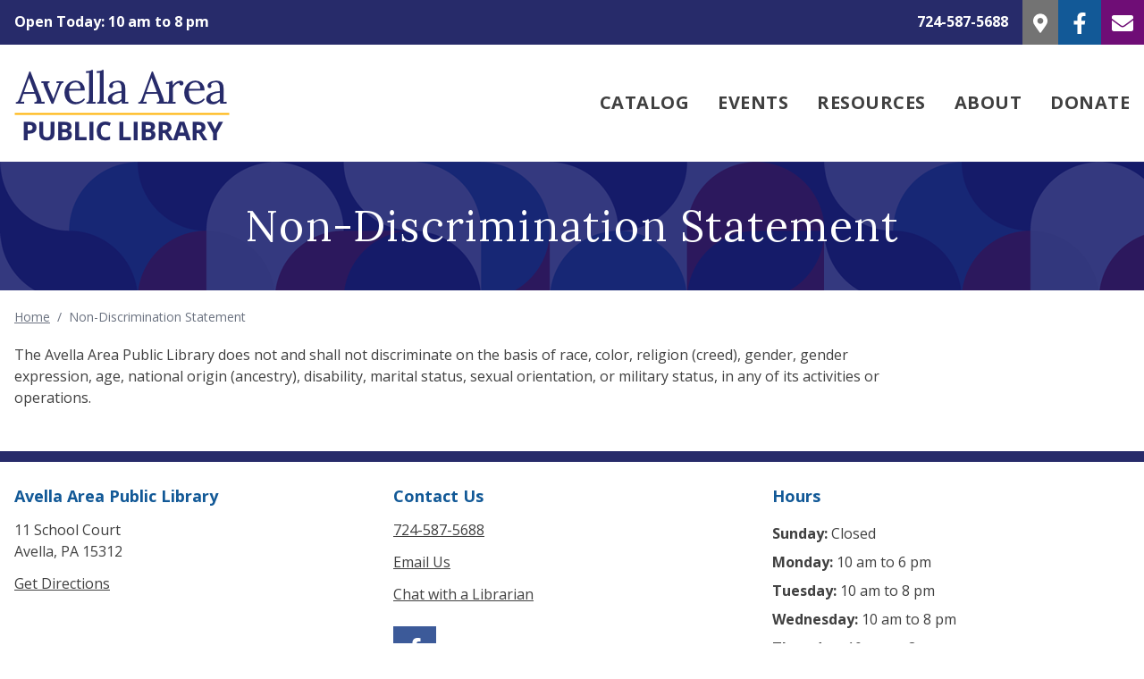

--- FILE ---
content_type: text/html; charset=UTF-8
request_url: https://www.avellalibrary.org/non-discrimination-statement
body_size: 5717
content:
<!DOCTYPE html>
<html lang="en">
<head>
  <meta name="viewport" content="width=device-width, initial-scale=1.0">

    <link rel="alternate" hreflang="en" href="https://www.avellalibrary.org">

    <link rel="home" href="https://www.avellalibrary.org/"/>
<link rel="canonical" href="https://www.avellalibrary.org/non-discrimination-statement">
<meta property="og:url" content="https://www.avellalibrary.org/non-discrimination-statement"/><meta name="twitter:url" content="https://www.avellalibrary.org/non-discrimination-statement"/><meta property="og:locale" content="en-US"/>
<title>Non-Discrimination Statement | Avella Area Public Library</title>
<meta name="description" content="We serve the Avella School District, West Middletown Boro, Cross Creek, Hopewell, and Independence Township"/>
<meta name="image" content="https://assets.nlcnet.net/0683/images/_1200x675_crop_center-center_none/4227/Avella-Area-Public-Library-SEO-Image.jpg"/>
<meta name="robots" content="all"/>
<meta name="referrer" content="no-referrer-when-downgrade"/>
<meta property="og:type" content="website">
<meta name="twitter:card" content="summary_large_image"/>
<meta property="og:title" content="Non-Discrimination Statement">
<meta property="og:description" content="We serve the Avella School District, West Middletown Boro, Cross Creek, Hopewell, and Independence Township">
<meta property="og:image" content="https://assets.nlcnet.net/0683/images/_1200x630_crop_center-center_none/4227/Avella-Area-Public-Library-SEO-Image.jpg">
<meta name="twitter:title" content="Non-Discrimination Statement"/>
<meta name="twitter:description" content="We serve the Avella School District, West Middletown Boro, Cross Creek, Hopewell, and Independence Township"/>
<meta name="twitter:image" content="https://assets.nlcnet.net/0683/images/_1200x600_crop_center-center_none/4227/Avella-Area-Public-Library-SEO-Image.jpg"/>
<meta property="og:image:type" content="image/jpeg">
<meta property="og:image:width" content="1200">
<meta property="og:image:height" content="630">

<link rel="alternate" href="https://www.avellalibrary.org/non-discrimination-statement" hreflang="en-us"/>
    <!-- Google Analytics -->
  <script async src="https://www.googletagmanager.com/gtag/js?id=G-7C4WHT2XZM"></script>
  <script>
    window.dataLayer = window.dataLayer || [];
    function gtag(){dataLayer.push(arguments);}
    gtag('js', new Date());

    gtag('config', 'G-7C4WHT2XZM');
  </script>

    <link rel="preconnect" href="https://fonts.googleapis.com">
  <link rel="preconnect" href="https://fonts.gstatic.com" crossorigin>
  <link href="https://fonts.googleapis.com/css2?family=Lora:ital@0;1&family=Open+Sans:wght@400;700;800&display=swap" rel="stylesheet">

      
<link rel="apple-touch-icon" sizes="180x180" href="/apple-touch-icon.png">
<link rel="icon" type="image/png" sizes="32x32" href="/favicon-32x32.png">
<link rel="icon" type="image/png" sizes="16x16" href="/favicon-16x16.png">
<link rel="manifest" href="/site.webmanifest">
<link rel="mask-icon" href="/safari-pinned-tab.svg" color="#121869">
<meta name="msapplication-TileColor" content="#121869">
<meta name="theme-color" content="#ffffff">

    <link href="https://cdn.jsdelivr.net/npm/@fancyapps/ui@4.0/dist/fancybox.css" rel="stylesheet">

  <!-- Custom styles for this template -->
  <link href="/app/styles-a7a5714bd5.css" rel="stylesheet">

    
</head>
<body class="font-open-sans text-neutral-700">
  <a href="#main-content-start" class="sr-only sr-only-focusable" title="Skip over the navigation directly to main content of the page">Skip to main content</a>
    <div id="page-wrap">
      <header>
        <div class="text-white bg-brand-blue-dark">
    <div class="xl:container">
      <div class="content-between lg:flex">
        <div class="px-4 py-3 font-bold text-center lg:text-left lg:flex-grow">
                      
                        
      Open Today: 10 am to 8 pm
                    </div>
        <div class="hidden lg:flex">
          <div class="px-4 py-3 font-bold">724-587-5688</div>
          <a class="block p-3 bg-brand-gray" href="https://goo.gl/maps/3q5dZi4GApCoAyrX9" target="_blank"><svg class="svg-inline--fa fa-map-marker-alt fa-w-12 h-6 w-4 inline-block" aria-hidden="true" focusable="false" data-prefix="fas" data-icon="map-marker-alt" role="img" xmlns="http://www.w3.org/2000/svg" viewBox="0 0 384 512"><path fill="currentColor" d="M172.268 501.67C26.97 291.031 0 269.413 0 192 0 85.961 85.961 0 192 0s192 85.961 192 192c0 77.413-26.97 99.031-172.268 309.67-9.535 13.774-29.93 13.773-39.464 0zM192 272c44.183 0 80-35.817 80-80s-35.817-80-80-80-80 35.817-80 80 35.817 80 80 80z"></path></svg></a>
          <a class="block p-3 bg-brand-blue" href="https://www.facebook.com/profile.php?id=100065043721837" target="_blank"><svg class="h-6 w-6 inline-block" xmlns="http://www.w3.org/2000/svg" viewBox="0 0 320 512"><!--! Font Awesome Pro 6.1.2 by @fontawesome - https://fontawesome.com License - https://fontawesome.com/license (Commercial License) Copyright 2022 Fonticons, Inc. --><path fill="currentColor" d="M279.14 288l14.22-92.66h-88.91v-60.13c0-25.35 12.42-50.06 52.24-50.06h40.42V6.26S260.43 0 225.36 0c-73.22 0-121.08 44.38-121.08 124.72v70.62H22.89V288h81.39v224h100.17V288z"/></svg>
</a>
          <a class="block p-3 bg-brand-purple" href="mailto:Avellalibrary3432@gmail.com"><svg class="svg-inline--fa fa-envelope fa-w-16 h-6 w-6 inline-block" aria-hidden="true" data-prefix="fas" data-icon="envelope" role="img" xmlns="http://www.w3.org/2000/svg" viewBox="0 0 512 512"><path fill="currentColor" d="M502.3 190.8c3.9-3.1 9.7-.2 9.7 4.7V400c0 26.5-21.5 48-48 48H48c-26.5 0-48-21.5-48-48V195.6c0-5 5.7-7.8 9.7-4.7 22.4 17.4 52.1 39.5 154.1 113.6 21.1 15.4 56.7 47.8 92.2 47.6 35.7.3 72-32.8 92.3-47.6 102-74.1 131.6-96.3 154-113.7zM256 320c23.2.4 56.6-29.2 73.4-41.4 132.7-96.3 142.8-104.7 173.4-128.7 5.8-4.5 9.2-11.5 9.2-18.9v-19c0-26.5-21.5-48-48-48H48C21.5 64 0 85.5 0 112v19c0 7.4 3.4 14.3 9.2 18.9 30.6 23.9 40.7 32.4 173.4 128.7 16.8 12.2 50.2 41.8 73.4 41.4z"></path></svg></a>
        </div>
      </div>
    </div>
  </div>
  <div class="xl:container">
    <div class="flex items-center justify-between">
      <div class="flex-grow">
        <a class="block p-2 lg:p-4" href="/" title="Back to Home Page">
          <img class="max-w-full max-h-[56px] lg:max-h-[100px]" src="/img/logo.png" alt="Avella Area Public Library" />
        </a>
      </div>
      <div class="flex text-white lg:hidden">
        <a class="block px-3 py-5 ml-1 bg-brand-purple" href="tel:724-587-5688">
          <svg class="svg-inline--fa fa-phone-alt fa-w-16 h-8 w-8 inline-block" aria-hidden="true" focusable="false" data-prefix="fas" data-icon="phone-alt" role="img" xmlns="http://www.w3.org/2000/svg" viewBox="0 0 512 512"><path fill="currentColor" d="M497.39 361.8l-112-48a24 24 0 0 0-28 6.9l-49.6 60.6A370.66 370.66 0 0 1 130.6 204.11l60.6-49.6a23.94 23.94 0 0 0 6.9-28l-48-112A24.16 24.16 0 0 0 122.6.61l-104 24A24 24 0 0 0 0 48c0 256.5 207.9 464 464 464a24 24 0 0 0 23.4-18.6l24-104a24.29 24.29 0 0 0-14.01-27.6z"></path></svg>
        </a>
        <a class="block px-4 py-5 ml-1 bg-brand-gray" href="https://goo.gl/maps/3q5dZi4GApCoAyrX9" target="_blank">
          <svg class="svg-inline--fa fa-map-marker-alt fa-w-12 h-8 w-6 inline-block" aria-hidden="true" focusable="false" data-prefix="fas" data-icon="map-marker-alt" role="img" xmlns="http://www.w3.org/2000/svg" viewBox="0 0 384 512"><path fill="currentColor" d="M172.268 501.67C26.97 291.031 0 269.413 0 192 0 85.961 85.961 0 192 0s192 85.961 192 192c0 77.413-26.97 99.031-172.268 309.67-9.535 13.774-29.93 13.773-39.464 0zM192 272c44.183 0 80-35.817 80-80s-35.817-80-80-80-80 35.817-80 80 35.817 80 80 80z"></path></svg>
        </a>
        <button type="button" aria-label="Main Navigation Toggle" title="Main Navigation Toggle" aria-haspopup="true" aria-controls="main-nav" aria-expanded="false" class="px-3 py-5 ml-1 main-nav-toggle bg-brand-blue-dark" id="main-nav-toggle">
          <svg class="svg-inline--fa fa-bars fa-w-14 h-8 w-8 inline-block" aria-hidden="true" focusable="false" data-prefix="fas" data-icon="bars" role="img" xmlns="http://www.w3.org/2000/svg" viewBox="0 0 448 512"><path fill="currentColor" d="M16 132h416c8.837 0 16-7.163 16-16V76c0-8.837-7.163-16-16-16H16C7.163 60 0 67.163 0 76v40c0 8.837 7.163 16 16 16zm0 160h416c8.837 0 16-7.163 16-16v-40c0-8.837-7.163-16-16-16H16c-8.837 0-16 7.163-16 16v40c0 8.837 7.163 16 16 16zm0 160h416c8.837 0 16-7.163 16-16v-40c0-8.837-7.163-16-16-16H16c-8.837 0-16 7.163-16 16v40c0 8.837 7.163 16 16 16z"></path></svg>

        </button>
      </div>
      <div>
            <nav class="absolute left-0 z-10 hidden w-full bg-brand-blue-dark top-[120px] lg:bg-transparent lg:w-auto lg:static lg:block lg:py-1" id="main-nav" role="menu" tabindex="-1"><ul class="list-none"><li class="lg:relative lg:inline-block group"><div class="flex items-center justify-between px-2 lg:px-0"><a class="flex-grow block px-4 py-3 text-xl font-bold tracking-wide text-white uppercase transition-colors duration-300 ease-linear lg:text-neutral-700 xl:px-8 lg:py-2 lg:inline-block lg:hover:bg-brand-blue-dark lg:hover:text-white" role="menuitem" href="https://www.avellalibrary.org/catalog">
                Catalog
              </a></div></li><li class="lg:relative lg:inline-block group"><div class="flex items-center justify-between px-2 lg:px-0"><a class="flex-grow block px-4 py-3 text-xl font-bold tracking-wide text-white uppercase transition-colors duration-300 ease-linear lg:text-neutral-700 xl:px-8 lg:py-2 lg:inline-block lg:hover:bg-brand-blue-dark lg:hover:text-white" role="menuitem" href="https://www.avellalibrary.org/events">
                Events
              </a></div></li><li class="lg:relative lg:inline-block group"><div class="flex items-center justify-between px-2 lg:px-0"><a class="flex-grow block px-4 py-3 text-xl font-bold tracking-wide text-white uppercase transition-colors duration-300 ease-linear lg:text-neutral-700 xl:px-8 lg:py-2 lg:inline-block lg:hover:bg-brand-blue-dark lg:hover:text-white" role="menuitem" href="https://www.avellalibrary.org/resources">
                Resources
              </a><button type="button" aria-label="Main Navigation Subpages Toggle" title="Main Navigation Subpages Toggle" aria-expanded="false" aria-controls="main-navigation-subpages" _="on click toggle .hidden on the <div/> in me then toggle .hidden on the next <ul/>"><div class="block px-4 text-white main-nav-chevron lg:hidden"><svg class="svg-inline--fa fa-chevron-right fa-w-10 h-5 w-5 inline-block" aria-hidden="true" focusable="false" data-prefix="fas" data-icon="chevron-right" role="img" xmlns="http://www.w3.org/2000/svg" viewBox="0 0 320 512"><path fill="currentColor" d="M285.476 272.971L91.132 467.314c-9.373 9.373-24.569 9.373-33.941 0l-22.667-22.667c-9.357-9.357-9.375-24.522-.04-33.901L188.505 256 34.484 101.255c-9.335-9.379-9.317-24.544.04-33.901l22.667-22.667c9.373-9.373 24.569-9.373 33.941 0L285.475 239.03c9.373 9.372 9.373 24.568.001 33.941z"></path></svg></div><div class="hidden px-4 text-white main-nav-chevron lg:hidden"><svg class="svg-inline--fa fa-chevron-down fa-w-14 h-5 w-5 inline-block" aria-hidden="true" focusable="false" data-prefix="fas" data-icon="chevron-down" role="img" xmlns="http://www.w3.org/2000/svg" viewBox="0 0 448 512"><path fill="currentColor" d="M207.029 381.476L12.686 187.132c-9.373-9.373-9.373-24.569 0-33.941l22.667-22.667c9.357-9.357 24.522-9.375 33.901-.04L224 284.505l154.745-154.021c9.379-9.335 24.544-9.317 33.901.04l22.667 22.667c9.373 9.373 9.373 24.569 0 33.941L240.971 381.476c-9.373 9.372-24.569 9.372-33.942 0z"></path></svg></div></button></div><ul id="main-navigation-subpages" class="left-0 z-20 hidden w-full divide-y-2 divide-white/30 divide shadow-lg lg:absolute lg:w-64 lg:group-hover:block bg-brand-blue top-[43px] "><li><a class="block px-4 py-3 text-white normal-case lg:px-3 lg:font-bold hover:bg-white/20" href="https://www.avellalibrary.org/resources/ebooks-and-audio-books">eBooks and Audio Books</a></li><li><a class="block px-4 py-3 text-white normal-case lg:px-3 lg:font-bold hover:bg-white/20" href="https://www.avellalibrary.org/resources/just-for-kids">Just for Kids</a></li><li><a class="block px-4 py-3 text-white normal-case lg:px-3 lg:font-bold hover:bg-white/20" href="https://www.avellalibrary.org/resources/classes-or-courses">Courses or Groups</a></li><li><a class="block px-4 py-3 text-white normal-case lg:px-3 lg:font-bold hover:bg-white/20" href="https://www.avellalibrary.org/resources/job-resources">Job Resources</a></li><li><a class="block px-4 py-3 text-white normal-case lg:px-3 lg:font-bold hover:bg-white/20" href="https://www.avellalibrary.org/resources/research">Research</a></li><li><a class="block px-4 py-3 text-white normal-case lg:px-3 lg:font-bold hover:bg-white/20" href="https://www.avellalibrary.org/resources/sciences">Sciences</a></li><li><a class="block px-4 py-3 text-white normal-case lg:px-3 lg:font-bold hover:bg-white/20" href="https://www.avellalibrary.org/resources/health">Health</a></li><li><a class="block px-4 py-3 text-white normal-case lg:px-3 lg:font-bold hover:bg-white/20" href="https://www.avellalibrary.org/resources/governmental-resources">Governmental Resources</a></li></ul></li><li class="lg:relative lg:inline-block group"><div class="flex items-center justify-between px-2 lg:px-0"><a class="flex-grow block px-4 py-3 text-xl font-bold tracking-wide text-white uppercase transition-colors duration-300 ease-linear lg:text-neutral-700 xl:px-8 lg:py-2 lg:inline-block lg:hover:bg-brand-blue-dark lg:hover:text-white" role="menuitem" href="https://www.avellalibrary.org/about">
                About
              </a><button type="button" aria-label="Main Navigation Subpages Toggle" title="Main Navigation Subpages Toggle" aria-expanded="false" aria-controls="main-navigation-subpages" _="on click toggle .hidden on the <div/> in me then toggle .hidden on the next <ul/>"><div class="block px-4 text-white main-nav-chevron lg:hidden"><svg class="svg-inline--fa fa-chevron-right fa-w-10 h-5 w-5 inline-block" aria-hidden="true" focusable="false" data-prefix="fas" data-icon="chevron-right" role="img" xmlns="http://www.w3.org/2000/svg" viewBox="0 0 320 512"><path fill="currentColor" d="M285.476 272.971L91.132 467.314c-9.373 9.373-24.569 9.373-33.941 0l-22.667-22.667c-9.357-9.357-9.375-24.522-.04-33.901L188.505 256 34.484 101.255c-9.335-9.379-9.317-24.544.04-33.901l22.667-22.667c9.373-9.373 24.569-9.373 33.941 0L285.475 239.03c9.373 9.372 9.373 24.568.001 33.941z"></path></svg></div><div class="hidden px-4 text-white main-nav-chevron lg:hidden"><svg class="svg-inline--fa fa-chevron-down fa-w-14 h-5 w-5 inline-block" aria-hidden="true" focusable="false" data-prefix="fas" data-icon="chevron-down" role="img" xmlns="http://www.w3.org/2000/svg" viewBox="0 0 448 512"><path fill="currentColor" d="M207.029 381.476L12.686 187.132c-9.373-9.373-9.373-24.569 0-33.941l22.667-22.667c9.357-9.357 24.522-9.375 33.901-.04L224 284.505l154.745-154.021c9.379-9.335 24.544-9.317 33.901.04l22.667 22.667c9.373 9.373 9.373 24.569 0 33.941L240.971 381.476c-9.373 9.372-24.569 9.372-33.942 0z"></path></svg></div></button></div><ul id="main-navigation-subpages" class="left-0 z-20 hidden w-full divide-y-2 divide-white/30 divide shadow-lg lg:absolute lg:w-64 lg:group-hover:block bg-brand-blue top-[43px] "><li><a class="block px-4 py-3 text-white normal-case lg:px-3 lg:font-bold hover:bg-white/20" href="https://www.avellalibrary.org/about/library-cards">Library Cards</a></li><li><a class="block px-4 py-3 text-white normal-case lg:px-3 lg:font-bold hover:bg-white/20" href="https://www.avellalibrary.org/about/library-news">Library News</a></li><li><a class="block px-4 py-3 text-white normal-case lg:px-3 lg:font-bold hover:bg-white/20" href="https://www.avellalibrary.org/about/chat-with-a-librarian">Chat with a Librarian</a></li></ul></li><li class="lg:relative lg:inline-block group"><div class="flex items-center justify-between px-2 lg:px-0"><a class="flex-grow block px-4 py-3 text-xl font-bold tracking-wide text-white uppercase transition-colors duration-300 ease-linear lg:text-neutral-700 xl:px-8 lg:py-2 lg:inline-block lg:hover:bg-brand-blue-dark lg:hover:text-white" role="menuitem" href="https://www.avellalibrary.org/donate">
                Donate
              </a></div></li></ul></nav>      </div>
    </div>
  </div>
</header>
  
      
        
  
                                
    
  <div class="relative bg-heading-pattern">
    <div class="relative px-4 text-center z-[8] xl:container">
      <h1 class="main-heading">Non-Discrimination Statement</h1>
    </div>
    <div class="absolute inset-0 bg-[#121869] opacity-[.85]"></div>
  </div>
  <div class="px-4 xl:container">
          <div id="page">
  <div id="crumbs" class="hidden lg:block">
            <ul class="my-5 space-x-2 text-sm text-gray-500"><li class="inline-block"><a href="/">Home</a></li><li class="inline-block">/</li><li class="inline-block">Non-Discrimination Statement</li></ul>      </div>

  <div id="content" class="flex gap-8 justify-items-start">
    <div id="main-content-start" class="flex-grow max-w-full">
                        <div class="default-content">
                      <p>The Avella Area Public Library does not and shall not discriminate on the basis of race, color, religion (creed), gender, gender expression, age, national origin (ancestry), disability, marital status, sexual orientation, or military status, in any of its activities or operations.</p>
            </div>
                  </div>

          <div id="sidebar" class="hidden w-[280px] flex-shrink-0 lg:block">
                  
        
  
                                

          
              </div>
      </div>
</div>
      </div>
</div>
  <footer>
  <div class="pt-2 mt-8 border-t-[12px] border-t-brand-blue-dark">
    <div class="xl:container">
      <div class="grid grid-cols-1 gap-6 p-4 md:grid-cols-2 lg:grid-cols-3">
        <div>
          <div class="mb-3 text-lg font-bold text-brand-blue">Avella Area Public Library</div>
          <address class="mb-3 not-italic">
            11 School Court<br>
            Avella, PA 15312
          </address>
          <a class="block mb-6 underline" href="https://goo.gl/maps/3q5dZi4GApCoAyrX9" target="_blank">Get Directions</a>
        </div>
        <div>
          <div class="mb-3 text-lg font-bold text-brand-blue">Contact Us</div>
          <div class="mb-3"><a href="tel:724-587-5688" class="underline">724-587-5688</a></div>
          <p><a class="inline-block mb-3 underline" href="mailto:Avellalibrary3432@gmail.com">Email Us</a></p>
          <a class="block mb-6 underline" href="http://waggin.org/chat-with-a-librarian/" target="_blank">Chat with a Librarian</a>
          <a class="inline-block p-3 text-white bg-social-facebook" href="https://www.facebook.com/profile.php?id=100065043721837" target="_blank"><svg class="h-6 w-6 inline-block" xmlns="http://www.w3.org/2000/svg" viewBox="0 0 320 512"><!--! Font Awesome Pro 6.1.2 by @fontawesome - https://fontawesome.com License - https://fontawesome.com/license (Commercial License) Copyright 2022 Fonticons, Inc. --><path fill="currentColor" d="M279.14 288l14.22-92.66h-88.91v-60.13c0-25.35 12.42-50.06 52.24-50.06h40.42V6.26S260.43 0 225.36 0c-73.22 0-121.08 44.38-121.08 124.72v70.62H22.89V288h81.39v224h100.17V288z"/></svg>
</a>
        </div>
        <div>
          <div class="mb-3 text-lg font-bold text-brand-blue">Hours</div>
          <div class="mb-3 leading-loose">
                        <strong>Sunday:</strong> Closed<br>
            <strong>Monday:</strong> 10 am to 6 pm<br>
            <strong>Tuesday:</strong> 10 am to 8 pm<br>
            <strong>Wednesday:</strong> 10 am to 8 pm<br>
            <strong>Thursday:</strong> 10 am to 8 pm<br>
            <strong>Friday:</strong> Closed<br>
            <strong>Saturday:</strong> 10 am to 5 pm
          </div>
          <div>Closed on all official US Government holidays.</div>
        </div>
      </div>
      <div class="p-2 border-t md:p-4 border-t-brand-blue-dark">
        <p class="text-sm">&copy;2026 Avella Area Public Library. All Rights Reserved. <a class="underline" href="https://www.avellalibrary.org/privacy-policy">Privacy Policy</a> | <a class="underline" href="https://www.avellalibrary.org/non-discrimination-statement">Non-Discrimination Statement</a> | <a class="underline" href="https://www.avellalibrary.org/ada-website-accessibility-statement">Accessibility Statement</a></p>
      </div>
      <div class="flex flex-col items-center justify-start md:flex-row">
        <a class="block p-2" href="https://www.washlibs.org/"><img src="/img/footer-washington-county-library-logo.png" alt=""></a>
        <a class="block p-2 lg:pr-6" href="http://waggin.org/"><img src="/img/footer-waggin-logo.png" alt=""></a>
        <a class="block p-2 lg:pr-6" href="https://paforward.org/"><img class="" src="/img/footer-pa-forward-logo.png" alt=""></a>
      </div>
      <div>
        <p class="signature"><a href="https://www.atomic74.com/" title="Website designed and manged by Tungsten Creative Group, Erie Pa.">content management, website design, e-commerce and web development services in Erie, Pennsylvania</a></p>
      </div>
    </div>
  </div>
</footer>

  
    <script src="https://unpkg.com/hyperscript.org@0.9.5"></script>

    <script src="/app/scripts-cff7aea25f.js"></script>

    
    <script src="https://cdn.jsdelivr.net/npm/@fancyapps/ui@4.0/dist/fancybox.umd.js"></script>
</body>
</html>


--- FILE ---
content_type: text/css
request_url: https://www.avellalibrary.org/app/styles-a7a5714bd5.css
body_size: 7782
content:
*,::after,::before{box-sizing:border-box;border-width:0;border-style:solid;border-color:currentColor}::after,::before{--tw-content:''}html{line-height:1.5;-webkit-text-size-adjust:100%;-moz-tab-size:4;-o-tab-size:4;tab-size:4;font-family:ui-sans-serif,system-ui,-apple-system,BlinkMacSystemFont,"Segoe UI",Roboto,"Helvetica Neue",Arial,"Noto Sans",sans-serif,"Apple Color Emoji","Segoe UI Emoji","Segoe UI Symbol","Noto Color Emoji"}body{margin:0;line-height:inherit}hr{height:0;color:inherit;border-top-width:1px}h1,h2,h3,h4{font-size:inherit;font-weight:inherit}a{color:inherit;text-decoration:inherit}strong{font-weight:bolder}code{font-family:ui-monospace,SFMono-Regular,Menlo,Monaco,Consolas,"Liberation Mono","Courier New",monospace;font-size:1em}small{font-size:80%}sub{font-size:75%;line-height:0;position:relative;vertical-align:baseline}sub{bottom:-.25em}table{text-indent:0;border-color:inherit;border-collapse:collapse}button,input,textarea{font-family:inherit;font-size:100%;line-height:inherit;color:inherit;margin:0;padding:0}button{text-transform:none}[type=button],[type=submit],button{-webkit-appearance:button;background-color:transparent;background-image:none}[type=search]{-webkit-appearance:textfield;outline-offset:-2px}blockquote,figure,h1,h2,h3,h4,hr,p{margin:0}menu,ul{list-style:none;margin:0;padding:0}textarea{resize:vertical}input::-moz-placeholder,textarea::-moz-placeholder{opacity:1;color:#9ca3af}input:-ms-input-placeholder,textarea:-ms-input-placeholder{opacity:1;color:#9ca3af}input::placeholder,textarea::placeholder{opacity:1;color:#9ca3af}button{cursor:pointer}embed,iframe,img,svg{display:block;vertical-align:middle}img{max-width:100%;height:auto}[hidden]{display:none}*,::after,::before{--tw-translate-x:0;--tw-translate-y:0;--tw-rotate:0;--tw-skew-x:0;--tw-skew-y:0;--tw-scale-x:1;--tw-scale-y:1;--tw-transform:translateX(var(--tw-translate-x)) translateY(var(--tw-translate-y)) rotate(var(--tw-rotate)) skewX(var(--tw-skew-x)) skewY(var(--tw-skew-y)) scaleX(var(--tw-scale-x)) scaleY(var(--tw-scale-y));--tw-border-opacity:1;border-color:rgb(229 231 235 / var(--tw-border-opacity));--tw-ring-inset:var(--tw-empty, );/*!*//*!*/--tw-ring-offset-width:0px;--tw-ring-offset-color:#fff;--tw-ring-color:rgb(59 130 246 / 0.5);--tw-ring-offset-shadow:0 0 #0000;--tw-ring-shadow:0 0 #0000;--tw-shadow:0 0 #0000;--tw-shadow-colored:0 0 #0000;--tw-blur:var(--tw-empty, );/*!*//*!*/--tw-brightness:var(--tw-empty, );/*!*//*!*/--tw-contrast:var(--tw-empty, );/*!*//*!*/--tw-grayscale:var(--tw-empty, );/*!*//*!*/--tw-hue-rotate:var(--tw-empty, );/*!*//*!*/--tw-invert:var(--tw-empty, );/*!*//*!*/--tw-saturate:var(--tw-empty, );/*!*//*!*/--tw-sepia:var(--tw-empty, );/*!*//*!*/--tw-drop-shadow:var(--tw-empty, );/*!*//*!*/--tw-filter:var(--tw-blur) var(--tw-brightness) var(--tw-contrast) var(--tw-grayscale) var(--tw-hue-rotate) var(--tw-invert) var(--tw-saturate) var(--tw-sepia) var(--tw-drop-shadow)}.container{width:100%;margin-right:auto;margin-left:auto}@media (min-width:450px){.container{max-width:450px}}@media (min-width:768px){.container{max-width:768px}}@media (min-width:1024px){.container{max-width:1024px}}@media (min-width:1350px){.container{max-width:1350px}}.main-heading{padding-top:2rem;padding-bottom:2rem;font-family:Lora,serif;font-size:2.25rem;line-height:1.25;letter-spacing:.025em;--tw-text-opacity:1;color:rgb(255 255 255 / var(--tw-text-opacity))}@media (min-width:768px){.main-heading{padding-top:3rem;padding-bottom:3rem}.main-heading{font-size:3rem;line-height:1}}.btn{display:inline-block;border-top-left-radius:9999px;border-top-right-radius:9999px;border-bottom-left-radius:9999px;padding-top:.75rem;padding-bottom:.75rem;padding-left:1.5rem;padding-right:1.5rem;letter-spacing:.05em;--tw-shadow:0 1px 3px 0 rgb(0 0 0 / 0.1),0 1px 2px -1px rgb(0 0 0 / 0.1);--tw-shadow-colored:0 1px 3px 0 var(--tw-shadow-color),0 1px 2px -1px var(--tw-shadow-color);box-shadow:var(--tw-ring-offset-shadow,0 0 #0000),var(--tw-ring-shadow,0 0 #0000),var(--tw-shadow);--tw-drop-shadow:drop-shadow(0 4px 3px rgb(0 0 0 / 0.07)) drop-shadow(0 2px 2px rgb(0 0 0 / 0.06));filter:var(--tw-filter)}.btn.default{--tw-bg-opacity:1;background-color:rgb(18 89 151 / var(--tw-bg-opacity));font-weight:700;--tw-text-opacity:1;color:rgb(255 255 255 / var(--tw-text-opacity))}.btn.default:hover{--tw-bg-opacity:1;background-color:rgb(39 43 106 / var(--tw-bg-opacity))}.sr-only{position:absolute;width:1px;height:1px;padding:0;margin:-1px;overflow:hidden;clip:rect(0,0,0,0);white-space:nowrap;border-width:0}.visible{visibility:visible}.absolute{position:absolute}.relative{position:relative}.inset-0{top:0;right:0;bottom:0;left:0}.bottom-0{bottom:0}.left-0{left:0}.top-0{top:0}.right-0{right:0}.top-\[120px\]{top:120px}.top-\[43px\]{top:43px}.z-20{z-index:20}.z-10{z-index:10}.z-\[8\]{z-index:8}.clear-both{clear:both}.mx-auto{margin-left:auto;margin-right:auto}.-mx-4{margin-left:-1rem;margin-right:-1rem}.my-6{margin-top:1.5rem;margin-bottom:1.5rem}.my-5{margin-top:1.25rem;margin-bottom:1.25rem}.mt-6{margin-top:1.5rem}.mb-8{margin-bottom:2rem}.mb-4{margin-bottom:1rem}.mb-3{margin-bottom:.75rem}.mb-0{margin-bottom:0}.-mt-1{margin-top:-.25rem}.ml-0\.5{margin-left:.125rem}.ml-0{margin-left:0}.mb-6{margin-bottom:1.5rem}.mb-2{margin-bottom:.5rem}.-mb-8{margin-bottom:-2rem}.mr-2{margin-right:.5rem}.ml-3{margin-left:.75rem}.mt-4{margin-top:1rem}.mt-0{margin-top:0}.mt-8{margin-top:2rem}.ml-1{margin-left:.25rem}.\!mb-0{margin-bottom:0!important}.-mt-2{margin-top:-.5rem}.mt-2{margin-top:.5rem}.block{display:block}.inline-block{display:inline-block}.inline{display:inline}.flex{display:flex}.table{display:table}.grid{display:grid}.contents{display:contents}.hidden{display:none}.h-20{height:5rem}.h-4{height:1rem}.h-\[100px\]{height:100px}.h-6{height:1.5rem}.h-full{height:100%}.h-8{height:2rem}.h-5{height:1.25rem}.max-h-\[370px\]{max-height:370px}.max-h-\[56px\]{max-height:56px}.max-h-12{max-height:3rem}.min-h-\[250px\]{min-height:250px}.w-20{width:5rem}.w-4{width:1rem}.w-\[100px\]{width:100px}.w-\[250px\]{width:250px}.w-6{width:1.5rem}.w-full{width:100%}.w-8{width:2rem}.w-\[280px\]{width:280px}.w-5{width:1.25rem}.max-w-lg{max-width:32rem}.max-w-2xl{max-width:42rem}.max-w-full{max-width:100%}.max-w-4xl{max-width:56rem}.max-w-\[870px\]{max-width:870px}.flex-auto{flex:1 1 auto}.flex-shrink-0{flex-shrink:0}.flex-shrink{flex-shrink:1}.shrink{flex-shrink:1}.flex-grow{flex-grow:1}.translate-y-0{--tw-translate-y:0px;transform:var(--tw-transform)}.transform{transform:var(--tw-transform)}.resize{resize:both}.list-none{list-style-type:none}.grid-cols-2{grid-template-columns:repeat(2,minmax(0,1fr))}.grid-cols-1{grid-template-columns:repeat(1,minmax(0,1fr))}.flex-col{flex-direction:column}.flex-wrap{flex-wrap:wrap}.content-between{align-content:space-between}.items-center{align-items:center}.justify-start{justify-content:flex-start}.justify-center{justify-content:center}.justify-between{justify-content:space-between}.justify-items-start{justify-items:start}.gap-6{gap:1.5rem}.gap-12{gap:3rem}.gap-8{gap:2rem}.gap-4{gap:1rem}.space-x-4>:not([hidden])~:not([hidden]){--tw-space-x-reverse:0;margin-right:calc(1rem * var(--tw-space-x-reverse));margin-left:calc(1rem * calc(1 - var(--tw-space-x-reverse)))}.space-x-2>:not([hidden])~:not([hidden]){--tw-space-x-reverse:0;margin-right:calc(.5rem * var(--tw-space-x-reverse));margin-left:calc(.5rem * calc(1 - var(--tw-space-x-reverse)))}.space-x-1>:not([hidden])~:not([hidden]){--tw-space-x-reverse:0;margin-right:calc(.25rem * var(--tw-space-x-reverse));margin-left:calc(.25rem * calc(1 - var(--tw-space-x-reverse)))}.divide-y>:not([hidden])~:not([hidden]){--tw-divide-y-reverse:0;border-top-width:calc(1px * calc(1 - var(--tw-divide-y-reverse)));border-bottom-width:calc(1px * var(--tw-divide-y-reverse))}.divide-y-2>:not([hidden])~:not([hidden]){--tw-divide-y-reverse:0;border-top-width:calc(2px * calc(1 - var(--tw-divide-y-reverse)));border-bottom-width:calc(2px * var(--tw-divide-y-reverse))}.divide-gray-100>:not([hidden])~:not([hidden]){--tw-divide-opacity:1;border-color:rgb(243 244 246 / var(--tw-divide-opacity))}.divide-brand-gray>:not([hidden])~:not([hidden]){--tw-divide-opacity:1;border-color:rgb(115 115 115 / var(--tw-divide-opacity))}.divide-white\/30>:not([hidden])~:not([hidden]){border-color:rgb(255 255 255 / .3)}.overflow-hidden{overflow:hidden}.rounded-md{border-radius:.375rem}.rounded-lg{border-radius:.5rem}.rounded{border-radius:.25rem}.rounded-t-full{border-top-left-radius:9999px;border-top-right-radius:9999px}.rounded-t-\[50px\]{border-top-left-radius:50px;border-top-right-radius:50px}.rounded-t-3xl{border-top-left-radius:1.5rem;border-top-right-radius:1.5rem}.rounded-bl-full{border-bottom-left-radius:9999px}.rounded-bl-\[50px\]{border-bottom-left-radius:50px}.border{border-width:1px}.border-y-2{border-top-width:2px;border-bottom-width:2px}.border-b-2{border-bottom-width:2px}.border-t-\[12px\]{border-top-width:12px}.border-t{border-top-width:1px}.border-t-2{border-top-width:2px}.border-b-8{border-bottom-width:8px}.border-b{border-bottom-width:1px}.border-gray-300{--tw-border-opacity:1;border-color:rgb(209 213 219 / var(--tw-border-opacity))}.border-gray-400{--tw-border-opacity:1;border-color:rgb(156 163 175 / var(--tw-border-opacity))}.border-y-brand-gray{--tw-border-opacity:1;border-top-color:rgb(115 115 115 / var(--tw-border-opacity));border-bottom-color:rgb(115 115 115 / var(--tw-border-opacity))}.border-b-neutral-500{--tw-border-opacity:1;border-bottom-color:rgb(115 115 115 / var(--tw-border-opacity))}.border-t-brand-blue-dark{--tw-border-opacity:1;border-top-color:rgb(39 43 106 / var(--tw-border-opacity))}.border-b-brand-gray{--tw-border-opacity:1;border-bottom-color:rgb(115 115 115 / var(--tw-border-opacity))}.border-t-brand-gray{--tw-border-opacity:1;border-top-color:rgb(115 115 115 / var(--tw-border-opacity))}.border-b-brand-blue{--tw-border-opacity:1;border-bottom-color:rgb(18 89 151 / var(--tw-border-opacity))}.bg-brand-blue-dark{--tw-bg-opacity:1;background-color:rgb(39 43 106 / var(--tw-bg-opacity))}.bg-brand-blue\/10{background-color:rgb(18 89 151 / .1)}.bg-brand-blue{--tw-bg-opacity:1;background-color:rgb(18 89 151 / var(--tw-bg-opacity))}.bg-white\/30{background-color:rgb(255 255 255 / .3)}.bg-brand-pink{--tw-bg-opacity:1;background-color:rgb(181 9 103 / var(--tw-bg-opacity))}.bg-\[\#C65D09\]{--tw-bg-opacity:1;background-color:rgb(198 93 9 / var(--tw-bg-opacity))}.bg-brand-red{--tw-bg-opacity:1;background-color:rgb(175 1 1 / var(--tw-bg-opacity))}.bg-brand-purple-dark{--tw-bg-opacity:1;background-color:rgb(81 49 130 / var(--tw-bg-opacity))}.bg-brand-purple{--tw-bg-opacity:1;background-color:rgb(111 13 118 / var(--tw-bg-opacity))}.bg-brand-blue-dark\/80{background-color:rgb(39 43 106 / .8)}.bg-gray-600{--tw-bg-opacity:1;background-color:rgb(75 85 99 / var(--tw-bg-opacity))}.bg-social-facebook{--tw-bg-opacity:1;background-color:rgb(60 90 153 / var(--tw-bg-opacity))}.bg-brand-gray{--tw-bg-opacity:1;background-color:rgb(115 115 115 / var(--tw-bg-opacity))}.bg-\[\#121869\]{--tw-bg-opacity:1;background-color:rgb(18 24 105 / var(--tw-bg-opacity))}.bg-gray-300{--tw-bg-opacity:1;background-color:rgb(209 213 219 / var(--tw-bg-opacity))}.bg-white{--tw-bg-opacity:1;background-color:rgb(255 255 255 / var(--tw-bg-opacity))}.bg-opacity-60{--tw-bg-opacity:0.6}.bg-heading-pattern{background-image:url(/img/continous-background.png)}.object-cover{-o-object-fit:cover;object-fit:cover}.p-4{padding:1rem}.p-3{padding:.75rem}.p-2{padding:.5rem}.px-4{padding-left:1rem;padding-right:1rem}.py-12{padding-top:3rem;padding-bottom:3rem}.py-6{padding-top:1.5rem;padding-bottom:1.5rem}.px-6{padding-left:1.5rem;padding-right:1.5rem}.py-3{padding-top:.75rem;padding-bottom:.75rem}.px-3{padding-left:.75rem;padding-right:.75rem}.py-5{padding-top:1.25rem;padding-bottom:1.25rem}.py-8{padding-top:2rem;padding-bottom:2rem}.py-10{padding-top:2.5rem;padding-bottom:2.5rem}.py-2{padding-top:.5rem;padding-bottom:.5rem}.px-2{padding-left:.5rem;padding-right:.5rem}.py-1{padding-top:.25rem;padding-bottom:.25rem}.px-5{padding-left:1.25rem;padding-right:1.25rem}.py-4{padding-top:1rem;padding-bottom:1rem}.pt-6{padding-top:1.5rem}.pt-4{padding-top:1rem}.pl-8{padding-left:2rem}.pb-6{padding-bottom:1.5rem}.pt-12{padding-top:3rem}.pt-0{padding-top:0}.pt-2{padding-top:.5rem}.pt-1{padding-top:.25rem}.pb-4{padding-bottom:1rem}.pt-8{padding-top:2rem}.pb-2{padding-bottom:.5rem}.pl-7{padding-left:1.75rem}.text-center{text-align:center}.font-lora{font-family:Lora,serif}.font-open-sans{font-family:Open Sans,sans-serif}.text-lg{font-size:1.125rem;line-height:1.75rem}.text-3xl{font-size:1.875rem;line-height:2.25rem}.text-xl{font-size:1.25rem;line-height:1.75rem}.text-5xl{font-size:3rem;line-height:1}.text-2xl{font-size:1.5rem;line-height:2rem}.text-base{font-size:1rem;line-height:1.5rem}.text-sm{font-size:.875rem;line-height:1.25rem}.text-4xl{font-size:2.25rem;line-height:2.5rem}.font-semibold{font-weight:600}.font-bold{font-weight:700}.font-normal{font-weight:400}.uppercase{text-transform:uppercase}.normal-case{text-transform:none}.not-italic{font-style:normal}.leading-loose{line-height:2}.leading-tight{line-height:1.25}.tracking-wide{letter-spacing:.025em}.tracking-wider{letter-spacing:.05em}.text-gray-700{--tw-text-opacity:1;color:rgb(55 65 81 / var(--tw-text-opacity))}.text-red-800\/60{color:rgb(153 27 27 / .6)}.text-red-800\/70{color:rgb(153 27 27 / .7)}.text-gray-800{--tw-text-opacity:1;color:rgb(31 41 55 / var(--tw-text-opacity))}.text-blue-700{--tw-text-opacity:1;color:rgb(29 78 216 / var(--tw-text-opacity))}.text-blue-800\/60{color:rgb(30 64 175 / .6)}.text-blue-800\/70{color:rgb(30 64 175 / .7)}.text-gray-600{--tw-text-opacity:1;color:rgb(75 85 99 / var(--tw-text-opacity))}.text-white{--tw-text-opacity:1;color:rgb(255 255 255 / var(--tw-text-opacity))}.text-brand-blue-dark{--tw-text-opacity:1;color:rgb(39 43 106 / var(--tw-text-opacity))}.text-brand-red{--tw-text-opacity:1;color:rgb(175 1 1 / var(--tw-text-opacity))}.text-neutral-700{--tw-text-opacity:1;color:rgb(64 64 64 / var(--tw-text-opacity))}.text-brand-blue{--tw-text-opacity:1;color:rgb(18 89 151 / var(--tw-text-opacity))}.text-brand-gray{--tw-text-opacity:1;color:rgb(115 115 115 / var(--tw-text-opacity))}.text-gray-500{--tw-text-opacity:1;color:rgb(107 114 128 / var(--tw-text-opacity))}.text-red-700{--tw-text-opacity:1;color:rgb(185 28 28 / var(--tw-text-opacity))}.underline{-webkit-text-decoration-line:underline;text-decoration-line:underline}.opacity-\[\.85\]{opacity:.85}.opacity-20{opacity:.2}.shadow-lg{--tw-shadow:0 10px 15px -3px rgb(0 0 0 / 0.1),0 4px 6px -4px rgb(0 0 0 / 0.1);--tw-shadow-colored:0 10px 15px -3px var(--tw-shadow-color),0 4px 6px -4px var(--tw-shadow-color);box-shadow:var(--tw-ring-offset-shadow,0 0 #0000),var(--tw-ring-shadow,0 0 #0000),var(--tw-shadow)}.shadow-sm{--tw-shadow:0 1px 2px 0 rgb(0 0 0 / 0.05);--tw-shadow-colored:0 1px 2px 0 var(--tw-shadow-color);box-shadow:var(--tw-ring-offset-shadow,0 0 #0000),var(--tw-ring-shadow,0 0 #0000),var(--tw-shadow)}.ring-2{--tw-ring-offset-shadow:var(--tw-ring-inset) 0 0 0 var(--tw-ring-offset-width) var(--tw-ring-offset-color);--tw-ring-shadow:var(--tw-ring-inset) 0 0 0 calc(2px + var(--tw-ring-offset-width)) var(--tw-ring-color);box-shadow:var(--tw-ring-offset-shadow),var(--tw-ring-shadow),var(--tw-shadow,0 0 #0000)}.ring-brand-blue{--tw-ring-opacity:1;--tw-ring-color:rgb(18 89 151 / var(--tw-ring-opacity))}.transition-all{transition-property:all;transition-timing-function:cubic-bezier(.4,0,.2,1);transition-duration:150ms}.transition{transition-property:color,background-color,border-color,fill,stroke,opacity,box-shadow,transform,filter,-webkit-text-decoration-color,-webkit-backdrop-filter;transition-property:color,background-color,border-color,text-decoration-color,fill,stroke,opacity,box-shadow,transform,filter,backdrop-filter;transition-property:color,background-color,border-color,text-decoration-color,fill,stroke,opacity,box-shadow,transform,filter,backdrop-filter,-webkit-text-decoration-color,-webkit-backdrop-filter;transition-timing-function:cubic-bezier(.4,0,.2,1);transition-duration:150ms}.transition-colors{transition-property:color,background-color,border-color,fill,stroke,-webkit-text-decoration-color;transition-property:color,background-color,border-color,text-decoration-color,fill,stroke;transition-property:color,background-color,border-color,text-decoration-color,fill,stroke,-webkit-text-decoration-color;transition-timing-function:cubic-bezier(.4,0,.2,1);transition-duration:150ms}.duration-300{transition-duration:.3s}.ease-linear{transition-timing-function:linear}html{font-size:16px}#main-nav .active a{--tw-text-opacity:1;color:rgb(18 89 151 / var(--tw-text-opacity))}#main-nav .active a:hover{--tw-text-opacity:1;color:rgb(255 255 255 / var(--tw-text-opacity))}.open{display:block}#crumbs a{-webkit-text-decoration-line:underline;text-decoration-line:underline}.redactor p{margin-bottom:.75rem;line-height:1.5rem}.redactor p a{--tw-text-opacity:1;color:rgb(66 139 202 / var(--tw-text-opacity));-webkit-text-decoration-line:underline;text-decoration-line:underline}.redactor p a:hover{-webkit-text-decoration-line:none;text-decoration-line:none}.default-content p{margin-bottom:1rem}.default-content li a,.default-content p a{--tw-text-opacity:1;color:rgb(66 139 202 / var(--tw-text-opacity));-webkit-text-decoration-line:underline;text-decoration-line:underline}.default-content li a:hover,.default-content p a:hover{-webkit-text-decoration-line:none;text-decoration-line:none}.default-content h2{margin-top:2rem;margin-bottom:.75rem;font-family:Lora,serif;font-size:2.25rem;line-height:1.25;--tw-text-opacity:1;color:rgb(39 43 106 / var(--tw-text-opacity))}.default-content h2+h3,.default-content h2+h4{margin-top:.5rem}.default-content h3{margin-top:1.5rem;margin-bottom:.5rem;font-size:1.5rem;font-weight:700;line-height:1.25;--tw-text-opacity:1;color:rgb(175 1 1 / var(--tw-text-opacity))}.default-content h3+h4{margin-top:.5rem}.default-content h4{margin-top:1rem;margin-bottom:.375rem;font-size:1.25rem;font-weight:700;text-transform:uppercase;line-height:1.25;--tw-text-opacity:1;color:rgb(39 43 106 / var(--tw-text-opacity))}.default-content ul{margin-bottom:1rem;margin-left:1rem;list-style-position:outside;list-style-type:disc;padding-left:1rem}.default-content ol{margin-bottom:1rem;margin-left:1rem;list-style-position:outside;list-style-type:decimal;padding-left:1rem}.default-content li{margin-bottom:.5rem}.default-content li ol,.default-content li ul{margin-bottom:0}.default-content .divider{clear:both;margin-top:-1rem}.default-content .divider.default{padding-top:2rem}.default-content .divider.smaller{padding-top:1rem}.default-content .divider.larger{padding-top:4rem}.default-content .divider+h1,.default-content .divider+h2,.default-content .divider+h3,.default-content .divider+h4{margin-top:0}.default-content .divider hr{margin-top:0;border-top-width:2px;border-style:solid;--tw-border-opacity:1;border-color:rgb(115 115 115 / var(--tw-border-opacity))}.default-content .divider hr.default{margin-bottom:2rem}.default-content .divider hr.smaller{margin-bottom:1rem}.default-content .divider hr.larger{margin-bottom:4rem}.btn-wrap{display:flex}.btn-wrap.right{justify-content:flex-end}.btn-wrap.center{justify-content:center}.btn-wrap.sideBySide{display:inline-block}.btn-wrap.sideBySide .btn{margin-right:1rem}.image.right{margin-top:1rem;margin-bottom:1rem;margin-left:auto;margin-right:auto}.image.center{margin-left:auto;margin-right:auto;margin-top:1.5rem;margin-bottom:1.5rem;text-align:center}.image.center img{margin-left:auto;margin-right:auto}.image.left{margin-top:1rem;margin-bottom:1rem;margin-left:auto;margin-right:auto}@media (min-width:450px){.image.right{float:right}.image.right{margin-left:1.5rem}.image.left{float:left}.image.left{margin-right:1.5rem}.image.imageThumbnail{width:14%}.image.imageSmall{width:31%}.image.imageMedium{width:40%}.image.imageLarge{width:65%}.image.imageFull{width:100%}}.image .caption{margin-top:.5rem;text-align:center;font-size:.875rem;line-height:1.25rem;font-style:italic}.img-border{border-radius:.375rem}.doc-listing>:not([hidden])~:not([hidden]){--tw-space-y-reverse:0;margin-top:calc(.75rem * calc(1 - var(--tw-space-y-reverse)));margin-bottom:calc(.75rem * var(--tw-space-y-reverse))}.doc-listing .doc-icon{height:1.25rem;width:1.25rem}.doc-listing .doc-link{margin-left:.25rem;--tw-text-opacity:1;color:rgb(29 78 216 / var(--tw-text-opacity));-webkit-text-decoration-line:underline;text-decoration-line:underline}.doc-listing .doc-size{font-size:.875rem;line-height:1.25rem;--tw-text-opacity:1;color:rgb(156 163 175 / var(--tw-text-opacity))}.doc-listing .doc-description{margin-top:.25rem;margin-left:1.75rem;font-size:.875rem;line-height:1.25rem;--tw-text-opacity:1;color:rgb(107 114 128 / var(--tw-text-opacity))}.doc-cards{display:flex;flex-direction:row;flex-wrap:wrap;gap:1.5rem}.doc-cards .doc-card{display:flex;width:100%;align-items:flex-start;border-radius:.375rem;--tw-bg-opacity:1;background-color:rgb(243 244 246 / var(--tw-bg-opacity));padding-left:1.25rem;padding-right:1.25rem;padding-top:.75rem;padding-bottom:.75rem;--tw-shadow:0 4px 6px -1px rgb(0 0 0 / 0.1),0 2px 4px -2px rgb(0 0 0 / 0.1);--tw-shadow-colored:0 4px 6px -1px var(--tw-shadow-color),0 2px 4px -2px var(--tw-shadow-color);--tw-ring-offset-shadow:var(--tw-ring-inset) 0 0 0 var(--tw-ring-offset-width) var(--tw-ring-offset-color);--tw-ring-shadow:var(--tw-ring-inset) 0 0 0 calc(1px + var(--tw-ring-offset-width)) var(--tw-ring-color);box-shadow:var(--tw-ring-offset-shadow),var(--tw-ring-shadow),var(--tw-shadow,0 0 #0000);--tw-ring-opacity:1;--tw-ring-color:rgb(229 231 235 / var(--tw-ring-opacity))}.doc-cards .doc-card:hover{--tw-ring-offset-shadow:var(--tw-ring-inset) 0 0 0 var(--tw-ring-offset-width) var(--tw-ring-offset-color);--tw-ring-shadow:var(--tw-ring-inset) 0 0 0 calc(2px + var(--tw-ring-offset-width)) var(--tw-ring-color);box-shadow:var(--tw-ring-offset-shadow),var(--tw-ring-shadow),var(--tw-shadow,0 0 #0000);--tw-ring-color:rgb(29 78 216 / 0.7)}@media (min-width:768px){.doc-cards .doc-card{width:20rem}}.doc-cards .doc-icon{height:2.25rem;width:2.25rem;flex-shrink:0;padding-right:.75rem}.doc-cards .doc-link{--tw-text-opacity:1;color:rgb(29 78 216 / var(--tw-text-opacity));-webkit-text-decoration-line:underline;text-decoration-line:underline}.doc-cards .doc-size{font-size:.875rem;line-height:1.25rem;--tw-text-opacity:1;color:rgb(156 163 175 / var(--tw-text-opacity))}.doc-cards .doc-description{margin-top:.25rem;font-size:.875rem;line-height:1.25rem;--tw-text-opacity:1;color:rgb(107 114 128 / var(--tw-text-opacity))}table.listing{margin-bottom:1.5rem;width:100%;text-align:left;border-spacing:0}table.listing tr:nth-of-type(2n){background-color:transparent}table.listing tr td:first-child{--tw-bg-opacity:1;background-color:rgb(18 89 151 / var(--tw-bg-opacity));font-size:1.125rem;line-height:1.75rem;--tw-text-opacity:1;color:rgb(255 255 255 / var(--tw-text-opacity))}@media (min-width:768px){table.listing tr td:first-child{background-color:transparent}table.listing tr td:first-child{font-size:1rem;line-height:1.5rem}table.listing tr td:first-child{--tw-text-opacity:1;color:rgb(64 64 64 / var(--tw-text-opacity))}}table.listing th{padding-left:.75rem;padding-right:.75rem;padding-top:.5rem;padding-bottom:.5rem;font-weight:700}table.listing thead{display:none}@media (min-width:768px){table.listing thead{display:table-header-group}}table.listing thead th{--tw-bg-opacity:1;background-color:rgb(39 43 106 / var(--tw-bg-opacity));--tw-text-opacity:1;color:rgb(255 255 255 / var(--tw-text-opacity))}table.listing tbody th{background-color:rgb(39 43 106 / var(--tw-bg-opacity));--tw-bg-opacity:0.5;font-style:italic}@media (min-width:768px){table.listing tbody th{background-color:transparent}}table.listing tbody td{display:block;padding-left:.75rem;padding-right:.75rem;padding-top:.5rem;padding-bottom:.5rem;text-align:center}table.listing tbody td::before{--tw-content:attr(data-th);content:var(--tw-content)}@media (min-width:768px){table.listing tbody td{display:table-cell}table.listing tbody td{text-align:left}table.listing tbody td::before{--tw-content:'';content:var(--tw-content)}}table.listing tbody td::before{display:block;text-align:center;font-weight:700}@media (min-width:768px){table.listing tbody td::before{display:table-cell}table.listing tbody td::before{text-align:left}table.listing tbody td::before{font-weight:400}}table.listing.aroundTable{border-width:1px;--tw-border-opacity:1;border-color:rgb(39 43 106 / var(--tw-border-opacity))}table.listing.betweenRows td,table.listing.betweenRows th{border-bottom-width:1px;--tw-border-opacity:1;border-bottom-color:rgb(39 43 106 / var(--tw-border-opacity))}table.listing.betweenRows tr:last-child td,table.listing.betweenRows tr:last-child th{border-bottom-width:0}@media (min-width:768px){table.listing.betweenColumns td,table.listing.betweenColumns th{border-right-width:1px}table.listing.betweenColumns td,table.listing.betweenColumns th{--tw-border-opacity:1;border-right-color:rgb(39 43 106 / var(--tw-border-opacity))}}table.listing.betweenColumns tr td:last-child,table.listing.betweenColumns tr th:last-child{border-right-width:0}@media (min-width:768px){table.listing.rows.odd tbody tr:nth-child(odd) td,table.listing.rows.odd tbody tr:nth-child(odd) th{background-color:#272b6a0d}}@media (min-width:768px){table.listing.rows.even tbody tr:nth-child(even) td,table.listing.rows.even tbody tr:nth-child(even) th{background-color:#272b6a0d}}@media (min-width:450px){.gallery a.portrait{max-width:150px}}@media (min-width:450px){.gallery a.landscape{max-width:350px}}@media (min-width:450px){.gallery a.wide-landscape{max-width:450px}}.gallery a.square{width:180px;flex-shrink:0;flex-grow:0}.fitVids-wrapper{position:relative;margin-bottom:1.5rem;height:0;padding-bottom:56.25%}.fitVids-wrapper iframe{position:absolute;top:0;left:0;height:100%;width:100%}.signature{margin:0;text-align:center;width:100%}.signature a{background-image:url(https://assets.nlcnet.net/static/tcg-signature.png);background-repeat:no-repeat;display:block;height:0!important;margin:15px auto 0;overflow:hidden;padding-top:24px;width:120px}.signature a:hover{background-position:0 -24px}.admin-panel{background-color:rgba(110,110,110,.7);bottom:0;display:block;padding:8px 0;position:fixed;text-align:center;width:100%;color:#fff}.admin-panel a{color:#fff}.admin-panel a:hover{color:#fff;text-decoration:none}#dev-notes h2{margin-top:1em}@media print{p{font-size:12pt}.admin-panel,.crumbs,.sidebar,footer,header{display:none!important}.content{width:100%!important;margin:0 auto!important;float:none!important;left:0!important;right:0!important}h1{overflow:visible!important;height:auto!important}a:link{font-weight:700;text-decoration:underline;color:#06c}.divider hr,.hr hr,table,table td{border-color:#999}}.hover\:bg-white\/20:hover{background-color:rgb(255 255 255 / .2)}.hover\:underline:hover{-webkit-text-decoration-line:underline;text-decoration-line:underline}.hover\:no-underline:hover{-webkit-text-decoration-line:none;text-decoration-line:none}.hover\:opacity-60:hover{opacity:.6}.hover\:ring-2:hover{--tw-ring-offset-shadow:var(--tw-ring-inset) 0 0 0 var(--tw-ring-offset-width) var(--tw-ring-offset-color);--tw-ring-shadow:var(--tw-ring-inset) 0 0 0 calc(2px + var(--tw-ring-offset-width)) var(--tw-ring-color);box-shadow:var(--tw-ring-offset-shadow),var(--tw-ring-shadow),var(--tw-shadow,0 0 #0000)}.hover\:ring-brand-blue:hover{--tw-ring-opacity:1;--tw-ring-color:rgb(18 89 151 / var(--tw-ring-opacity))}.focus\:ring:focus{--tw-ring-offset-shadow:var(--tw-ring-inset) 0 0 0 var(--tw-ring-offset-width) var(--tw-ring-offset-color);--tw-ring-shadow:var(--tw-ring-inset) 0 0 0 calc(3px + var(--tw-ring-offset-width)) var(--tw-ring-color);box-shadow:var(--tw-ring-offset-shadow),var(--tw-ring-shadow),var(--tw-shadow,0 0 #0000)}.focus\:ring-violet-600:focus{--tw-ring-opacity:1;--tw-ring-color:rgb(124 58 237 / var(--tw-ring-opacity))}.focus\:ring-opacity-50:focus{--tw-ring-opacity:0.5}.group:hover .group-hover\:underline{-webkit-text-decoration-line:underline;text-decoration-line:underline}@media (min-width:450px){.sm\:mb-0{margin-bottom:0}.sm\:flex{display:flex}.sm\:h-\[180px\]{height:180px}}@media (min-width:768px){.md\:absolute{position:absolute}.md\:left-10{left:2.5rem}.md\:order-last{order:9999}.md\:order-first{order:-9999}.md\:col-span-2{grid-column:span 2/span 2}.md\:mx-0{margin-left:0;margin-right:0}.md\:mx-auto{margin-left:auto;margin-right:auto}.md\:mt-0{margin-top:0}.md\:mb-4{margin-bottom:1rem}.md\:ml-\[300px\]{margin-left:300px}.md\:mb-0{margin-bottom:0}.md\:inline-block{display:inline-block}.md\:flex{display:flex}.md\:grid{display:grid}.md\:max-w-2xl{max-width:42rem}.md\:grid-cols-2{grid-template-columns:repeat(2,minmax(0,1fr))}.md\:flex-row{flex-direction:row}.md\:gap-10{gap:2.5rem}.md\:gap-x-8{-moz-column-gap:2rem;column-gap:2rem}.md\:gap-y-12{row-gap:3rem}.md\:p-4{padding:1rem}.md\:px-0{padding-left:0;padding-right:0}.md\:pt-0{padding-top:0}.md\:pr-6{padding-right:1.5rem}.md\:pl-6{padding-left:1.5rem}.md\:text-4xl{font-size:2.25rem;line-height:2.5rem}.md\:text-xl{font-size:1.25rem;line-height:1.75rem}.md\:text-base{font-size:1rem;line-height:1.5rem}}@media (min-width:1024px){.lg\:static{position:static}.lg\:absolute{position:absolute}.lg\:relative{position:relative}.lg\:ml-\[400px\]{margin-left:400px}.lg\:mt-0{margin-top:0}.lg\:ml-8{margin-left:2rem}.lg\:block{display:block}.lg\:inline-block{display:inline-block}.lg\:flex{display:flex}.lg\:hidden{display:none}.lg\:h-\[440px\]{height:440px}.lg\:max-h-\[100px\]{max-height:100px}.lg\:w-auto{width:auto}.lg\:w-64{width:16rem}.lg\:w-3\/4{width:75%}.lg\:max-w-none{max-width:none}.lg\:flex-grow{flex-grow:1}.lg\:grid-cols-3{grid-template-columns:repeat(3,minmax(0,1fr))}.lg\:bg-transparent{background-color:transparent}.lg\:p-4{padding:1rem}.lg\:py-1{padding-top:.25rem;padding-bottom:.25rem}.lg\:px-0{padding-left:0;padding-right:0}.lg\:py-2{padding-top:.5rem;padding-bottom:.5rem}.lg\:px-3{padding-left:.75rem;padding-right:.75rem}.lg\:pr-6{padding-right:1.5rem}.lg\:text-left{text-align:left}.lg\:text-2xl{font-size:1.5rem;line-height:2rem}.lg\:font-bold{font-weight:700}.lg\:text-neutral-700{--tw-text-opacity:1;color:rgb(64 64 64 / var(--tw-text-opacity))}.lg\:hover\:bg-brand-blue-dark:hover{--tw-bg-opacity:1;background-color:rgb(39 43 106 / var(--tw-bg-opacity))}.lg\:hover\:text-white:hover{--tw-text-opacity:1;color:rgb(255 255 255 / var(--tw-text-opacity))}.group:hover .lg\:group-hover\:block{display:block}}@media (min-width:1350px){.xl\:container{width:100%;margin-right:auto;margin-left:auto}@media (min-width:450px){.xl\:container{max-width:450px}}@media (min-width:768px){.xl\:container{max-width:768px}}@media (min-width:1024px){.xl\:container{max-width:1024px}}@media (min-width:1350px){.xl\:container{max-width:1350px}}.xl\:left-\[200px\]{left:200px}.xl\:ml-\[680px\]{margin-left:680px}.xl\:h-\[410px\]{height:410px}.xl\:max-w-none{max-width:none}.xl\:grid-cols-2{grid-template-columns:repeat(2,minmax(0,1fr))}.xl\:px-8{padding-left:2rem;padding-right:2rem}.xl\:pt-24{padding-top:6rem}}